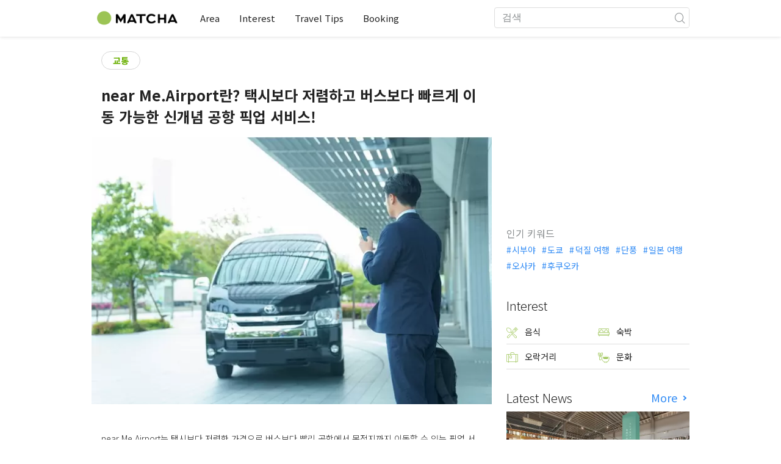

--- FILE ---
content_type: text/html; charset=UTF-8
request_url: https://matcha-jp.com/ko/12075
body_size: 17059
content:
<!DOCTYPE html>
<html  lang="ko">

<head>
    <meta charset="utf-8">
            <meta name="robots" content=" index , follow ">
        <meta name="description" content="near Me.Airport는 택시보다 저렴한 가격으로 버스보다 빨리 공항에서 목적지까지 이동할 수 있는 픽업 서비스입니다. 나리타·하네다 공항 외에도 간사이 국제공항, 후쿠오카 공항, 홋카이도 신치토세 공항 등 다양한 지역에서 사용할 수 있습니다. 이번 기사에서는 near Me.Airport의 개요와 장점, 이용 방법 등을 소개합니다.">
    <meta name="keywords" content="nearMe.Airport, 하네다공항, 나리타공항, 주부국제공항, 간사이국제공항, 셔틀서비스, 일본공항, 공항셔틀">
    <meta name="author" content="MATCHA">
    <meta name="copyright" content="MATCHA">

            <meta property="og:type" content="article" />
                    <meta property="og:description" content="near Me.Airport는 택시보다 저렴한 가격으로 버스보다 빨리 공항에서 목적지까지 이동할 수 있는 픽업 서비스입니다. 나리타·하네다 공항 외에도 간사이 국제공항, 후쿠오카 공항, 홋카이도 신치토세 공항 등 다양한 지역에서 사용할 수 있습니다. 이번 기사에서는 near Me.Airport의 개요와 장점, 이용 방법 등을 소개합니다.">
                <meta property="og:url" content="https://matcha-jp.com/ko/12075">
                    <meta property="og:site_name" content="MATCHA - 일본의 관광・문화・호텔 정보를 세계에 전달하는 미디어">
                <meta property="og:image" content="https://resources.matcha-jp.com/resize/720x2000/2023/06/06-139001.webp">
                    <meta property="og:title" content=" near Me.Airport란? 택시보다 저렴하고 버스보다 빠르게 이동 가능한 신개념 공항 픽업 서비스! - 일본의 관광 미디어 MATCHA">
                <meta property="og:locale" content="ja_JP" />
        <meta property="og:locale:alternate" content="en_GB">
        <meta property="og:locale:alternate" content="en_US">
        <meta property="og:locale:alternate" content="ko_KR">
        <meta property="og:locale:alternate" content="zh_TW">
        <meta property="og:locale:alternate" content="th_TH">
        <meta name="twitter:card" content="summary_large_image">
        <meta name="twitter:site" content="@matcha_global">
                    <meta name="twitter:description" content="near Me.Airport는 택시보다 저렴한 가격으로 버스보다 빨리 공항에서 목적지까지 이동할 수 있는 픽업 서비스입니다. 나리타·하네다 공항 외에도 간사이 국제공항, 후쿠오카 공항, 홋카이도 신치토세 공항 등 다양한 지역에서 사용할 수 있습니다. 이번 기사에서는 near Me.Airport의 개요와 장점, 이용 방법 등을 소개합니다.">
        
                    <meta name="twitter:image" content="https://resources.matcha-jp.com/resize/720x2000/2023/06/06-139001.webp">
        
                    <meta name="twitter:title" content=" near Me.Airport란? 택시보다 저렴하고 버스보다 빠르게 이동 가능한 신개념 공항 픽업 서비스! - 일본의 관광 미디어 MATCHA">
                <meta property="fb:app_id" content="1710721759178103">
        <meta property="fb:pages" content="712607058821518">
    
    <title>
         near Me.Airport란? 택시보다 저렴하고 버스보다 빠르게 이동 가능한 신개념 공항 픽업 서비스! - 일본의 관광 미디어 MATCHA    </title>

            
                    <link rel="canonical" href="https://matcha-jp.com/ko/12075">
        
        
            
        <link
        rel="alternate"
        href="https://matcha-jp.com/jp/12075"
                    hreflang="ja"
                >
        <link
        rel="alternate"
        href="https://matcha-jp.com/en/12075"
                    hreflang="x-default"
                >
        <link
        rel="alternate"
        href="https://matcha-jp.com/tw/12075"
                    hreflang="zh-TW"
                >
        <link
        rel="alternate"
        href="https://matcha-jp.com/ko/12075"
                    hreflang="ko"
                >
        <link
        rel="alternate"
        href="https://matcha-jp.com/cn/12075"
                    hreflang="zh-CN"
                >
    
    <meta name="viewport" content="width=device-width, initial-scale=1,user-scalable=no">
    <meta http-equiv="X-UA-Compatible" content="IE=edge">
    <meta name="format-detection" content="telephone=no">
            <meta name="msvalidate.01" content="7A1F5225E0397B9C5A8BB91B2C52FE97">
        <meta name="csrf-token" content="GqeGxIsCn99cYASNbCPqbx6kTJNxtTptWnRNhn39">

    <link rel="shortcut icon" href="/images/favicon.ico">
    <link rel="apple-touch-icon-precomposed" sizes="192x192" href="https://matcha-jp.com/images/common/touch-icon/touch-icon_192.webp">
    <link rel="apple-touch-icon-precomposed" sizes="144x144" href="https://matcha-jp.com/images/common/touch-icon/touch-icon_144.webp">
    <link rel="apple-touch-icon-precomposed" sizes="114x114" href="https://matcha-jp.com/images/common/touch-icon/touch-icon_114.webp">
    <link rel="apple-touch-icon-precomposed" sizes="72x72" href="https://matcha-jp.com/images/common/touch-icon/touch-icon_72.webp">
    <link rel="apple-touch-icon-precomposed" href="https://matcha-jp.com/images/common/touch-icon/touch-icon_57.webp">

                            <link rel="stylesheet" href="/styles/layouts/default.css?id=1329cc735a188389ef8a">
        <link href="https://fonts.googleapis.com/icon?family=Material+Icons" rel="stylesheet">
        <link rel="stylesheet" href="/styles/pages/article/article.css?id=d3ccf2de8bfdcacaf601" as="style" onload="this.onload=null;this.rel='stylesheet'">
    <link rel="stylesheet" href="https://fonts.googleapis.com/css2?family=Material+Symbols+Outlined:opsz,wght,FILL,GRAD@20..48,100..700,0..1,-50..200&icon_names=location_on" />
    
    <style >.em-link-btn a {
-webkit-transition: all .5s;
transition: all .5s;
display:block;
text-decoration: none;
margin-right: 8px;
margin-bottom: 8px;
padding: 8px 12px;
border-radius: 16px;
border: 1px solid #FF8C00;
background-color: #FF8C00;
font-size: 16px;
text-align: center;
color: #fff;
}
.em-link-btn a:hover {
border: 1px solid #FF8C00;
background-color: #fff;
color: ##FF8C00;
}
</style>

            <script>
            (function () {
                dataLayer = [{ isPR: false }];
            })()
        </script>
        <script>
    window.dataLayer = window.dataLayer || [];
            dataLayer.push({
            "writer_id": '791'
        });
                dataLayer.push({
                            "2nd_genre" : "交通",
                    });
    </script>
        <script>
            (function(w,d,s,l,i){w[l]=w[l]||[];w[l].push({'gtm.start':
            new Date().getTime(),event:'gtm.js'});var f=d.getElementsByTagName(s)[0],
            j=d.createElement(s),dl=l!='dataLayer'?'&l='+l:'';j.async=true;j.src=
            'https://www.googletagmanager.com/gtm.js?id='+i+dl;f.parentNode.insertBefore(j,f);
            })(window,document,'script','dataLayer','GTM-5Z4HTG');
        </script>
    
                        <script type="text/javascript" src="/scripts/manifest.js?id=1ee8e387e75b558b5a59" defer></script>
        <script type="text/javascript" src="/scripts/vendor.js?id=21f28875fe05faeb356b" defer></script>
                <script type="text/javascript" src="/scripts/matcha.js?id=633f3002b01226cebaa7" defer></script>
    <script type="text/javascript" src="/scripts/layouts/default.js?id=af5cd32c1ab1b6bc8319" defer></script>
    <script type="text/javascript" src="/scripts/layouts/lite-yt-embed.js" defer></script>
    <script type="text/javascript" src="/scripts/jquery-3.7.1.js?id=a2e04c46c560239f6163" defer></script>
    <script>
            </script>
    <script type="text/javascript" src="/scripts/pages/article/article.js?id=6b9c1289f675e592ad9c" defer></script>
    <script>
        let i18n = {"messages":{"user":{"title":{"index":"\uc0ac\uc6a9\uc790","login":"\ub85c\uadf8\uc778","signUp":"\ud68c\uc6d0 \uac00\uc785","logout":"\ub85c\uadf8\uc544\uc6c3","mypage":"\ub9c8\uc774 \ud398\uc774\uc9c0","register":"\ud68c\uc6d0 \uac00\uc785","change_setting":"\ub4f1\ub85d \uc815\ubcf4 \ubcc0\uacbd"},"label":{"index":"\uc0ac\uc6a9\uc790","login":"\ub85c\uadf8\uc778","logout":"\ub85c\uadf8\uc544\uc6c3","mypage":"\ub9c8\uc774 \ud398\uc774\uc9c0","sign_up":"\ud68c\uc6d0 \uac00\uc785","unknown_error":"\uc6d0\uc778\uc744 \uc54c \uc218 \uc5c6\ub294 \uc624\ub958\uac00 \ubc1c\uc0dd\ud588\uc2b5\ub2c8\ub2e4."},"text":{"use_place_favorite":"\uc990\uaca8 \ucc3e\uae30 \uae30\ub2a5\uc744 \uc0ac\uc6a9\ud558\uae30","signup_to_use_place_favorite":"\uc990\uaca8 \ucc3e\ub294 \uacf3\uc5d0 \ub4f1\ub85d\ud558\ub824\uba74 \uc0ac\uc6a9\uc790 \ub4f1\ub85d \ud639\uc740 \ub85c\uadf8\uc778\uc744 \ud574 \uc8fc\uc138\uc694","use_article_favorite":"\uc990\uaca8\ucc3e\uae30\ub97c \uc774\uc6a9\ud558\uae30","signup_to_use_article_favorite":"\uae30\uc0ac\ub97c \uc990\uaca8\ucc3e\uae30 \ub4f1\ub85d\ud558\ub824\uba74 \ud68c\uc6d0 \uac00\uc785 \ub610\ub294 \ub85c\uadf8\uc778\ud574 \uc8fc\uc2ed\uc2dc\uc624.","login_required":"\ub85c\uadf8\uc778\uc774 \ud544\uc694\ud569\ub2c8\ub2e4","login_to_continue":"\ub354 \uc9c4\ud589\ud558\ub824\uba74 \uc720\uc800\ub4f1\ub85d\uc774\ub098 \ub85c\uadf8\uc778\uc744 \ud574\uc8fc\uc2dc\uae30 \ubc14\ub78d\ub2c8\ub2e4","required_field":"\ud544\uc218 \uc785\ub825 \ud56d\ubaa9\uc785\ub2c8\ub2e4.","invalid_entry":"\ub2f5\ubcc0\uc5d0 \uc798\ubabb\ub41c \uc810\uc774 \uc788\uc2b5\ub2c8\ub2e4."}}}};
    </script>

        
    
</head>

<body id="" class="ko ">
    <noscript>
        
        
        
                    <img loading="lazy" decoding="async" height="1" width="1" style="display:none" src="//www.facebook.com/tr?id=1225653250857108&ev=PageView&noscript=1" />
            </noscript>
    
    
        <div class="loading" id="loading" style="display: none;">Loading...</div>
    <div class="article_Top_PMP"></div>

            <div class="c-header-jack">
    <a class="c-header-jack__link"
        href="https://matcha-jp.com/ko/26414"
        style="background-image: url(https://resources.matcha-jp.com/resize/720x2000/2025/12/15-253029.webp);"
    >
        <div class="c-header-jack__title-box">
            <p class="c-header-jack__title">긴자의 ‘도쿄 스모 축제’에서 일본의 전통 국기, 스모를 직접 보고 배우고 즐겨보세요!</p>
        </div>
    </a>
</div>    
    <div id="informationHeader">
    </div>



    <header id="stickyRoot" class="l-nav">
    <div class="container">
        <div class="header_logo">
            <a href="https://matcha-jp.com/ko">
                <img decoding="async" src="https://matcha-jp.com/images/common/logo.webp" width="360" height="96" alt="MATCHA">
            </a>
        </div>

        <hamburger-menu>
<template slot-scope="hamburgerMenu">
    <div>
        <div
            class="hamburger-menu__trigger icon-menu"
            v-on:click="hamburgerMenu.open"
        ></div>
        <transition name="hamburger-menu">
            <div
                v-show="hamburgerMenu.isOpen"
                id="menu"
                class="hamburger-menu__container"
            >
                <div class="hamburger-menu__close-button">
                    <span
                        v-on:click="hamburgerMenu.close"
                        class="c-cross-button icon-cancel"
                    ></span>
                </div>
                <div class="hamburger-menu__list-container">
                    <div class="hamburger-menu__list-main dfs">
                                                     

                                                                <collapsible-menu>
<template slot-scope="collapsibleMenu">
    <ul class="c-collapsible-menu">
        <li>
            <div
                v-bind:class="{ 'arrow-down': collapsibleMenu.isOpen }"
                                    class="c-collapsible-menu__title arrow"
                                                    v-on:click="collapsibleMenu.collapseMenu"
                            >
                Area
            </div>
                            <transition name="c-collapsible-menu">
                    <div
                        v-if="collapsibleMenu.isOpen"
                        class="c-collapsible-menu__wrapper"
                    >
                        <ul class="c-collapsible-menu-item-list">
            <li class="menu-item">
            <a class="menu-item__link" href="https://matcha-jp.com/ko/list?region=113">
                도쿄
            </a>
        </li>
            <li class="menu-item">
            <a class="menu-item__link" href="https://matcha-jp.com/ko/list?region=127">
                오사카
            </a>
        </li>
            <li class="menu-item">
            <a class="menu-item__link" href="https://matcha-jp.com/ko/list?region=126">
                교토
            </a>
        </li>
            <li class="menu-item">
            <a class="menu-item__link" href="https://matcha-jp.com/ko/list?region=101">
                홋카이도
            </a>
        </li>
            <li class="menu-item">
            <a class="menu-item__link" href="https://matcha-jp.com/ko/list?region=140">
                후쿠오카
            </a>
        </li>
            <li class="menu-item">
            <a class="menu-item__link" href="https://matcha-jp.com/ko/list?region=147">
                오키나와
            </a>
        </li>
            <li class="menu-item">
            <a class="menu-item__link" href="https://matcha-jp.com/ko/list?region=114">
                가나가와
            </a>
        </li>
            <li class="menu-item">
            <a class="menu-item__link" href="https://matcha-jp.com/ko/list?region=133">
                오카야마
            </a>
        </li>
                <li class="menu-item menu-item__extra">
            <a
                class="menu-item__link"
                href="https://matcha-jp.com/ko/list/region"
                
            >
                모든 지역
                <span class="right-arrow"></span>
            </a>
        </li>
    </ul>
                    </div>
                </transition>
                    </li>
    </ul>
</template>
</collapsible-menu>                                                                                         

                                                                <collapsible-menu>
<template slot-scope="collapsibleMenu">
    <ul class="c-collapsible-menu">
        <li>
            <div
                v-bind:class="{ 'arrow-down': collapsibleMenu.isOpen }"
                                    class="c-collapsible-menu__title arrow"
                                                    v-on:click="collapsibleMenu.collapseMenu"
                            >
                Interest
            </div>
                            <transition name="c-collapsible-menu">
                    <div
                        v-if="collapsibleMenu.isOpen"
                        class="c-collapsible-menu__wrapper"
                    >
                        <ul class="c-collapsible-menu-item-list">
            <li class="menu-item">
            <a class="menu-item__link" href="https://matcha-jp.com/ko/list?category=1">
                <i class="icon-restaurant"></i>음식
            </a>
        </li>
            <li class="menu-item">
            <a class="menu-item__link" href="https://matcha-jp.com/ko/list?category=36">
                <i class="icon-bed"></i>숙박
            </a>
        </li>
            <li class="menu-item">
            <a class="menu-item__link" href="https://matcha-jp.com/ko/list?category=69">
                <i class="icon-things-to-do"></i>오락거리
            </a>
        </li>
            <li class="menu-item">
            <a class="menu-item__link" href="https://matcha-jp.com/ko/list?category=101">
                <i class="icon-tea"></i>문화
            </a>
        </li>
                <li class="menu-item menu-item__extra">
            <a
                class="menu-item__link"
                href="https://matcha-jp.com/ko/list/category"
                
            >
                모든 카테고리
                <span class="right-arrow"></span>
            </a>
        </li>
    </ul>
                    </div>
                </transition>
                    </li>
    </ul>
</template>
</collapsible-menu>                                                                                         

                                                                <collapsible-menu>
<template slot-scope="collapsibleMenu">
    <ul class="c-collapsible-menu">
        <li>
            <div
                v-bind:class="{ 'arrow-down': collapsibleMenu.isOpen }"
                                    class="c-collapsible-menu__title arrow"
                                                    v-on:click="collapsibleMenu.collapseMenu"
                            >
                Travel Tips
            </div>
                            <transition name="c-collapsible-menu">
                    <div
                        v-if="collapsibleMenu.isOpen"
                        class="c-collapsible-menu__wrapper"
                    >
                        <ul class="c-collapsible-menu-item-list">
            <li class="menu-item">
            <a class="menu-item__link" href="https://matcha-jp.com/ko/list?category=53">
                <i class="icon-train"></i>교통
            </a>
        </li>
            <li class="menu-item">
            <a class="menu-item__link" href="https://matcha-jp.com/ko/list?category=82">
                <i class="icon-weather"></i>날씨/사계
            </a>
        </li>
            <li class="menu-item">
            <a class="menu-item__link" href="https://matcha-jp.com/ko/list?category=83">
                <i class="icon-disaster"></i>재해
            </a>
        </li>
            <li class="menu-item">
            <a class="menu-item__link" href="https://matcha-jp.com/ko/list?category=115">
                <i class="icon-home"></i>장기체류
            </a>
        </li>
            <li class="menu-item">
            <a class="menu-item__link" href="https://matcha-jp.com/ko/list?category=116">
                <i class="icon-wifi"></i>Travel Tips
            </a>
        </li>
        </ul>
                    </div>
                </transition>
                    </li>
    </ul>
</template>
</collapsible-menu>                                                                                         

                                                                                                          <collapsible-menu>
<template slot-scope="collapsibleMenu">
    <ul class="c-collapsible-menu">
        <li>
            <div
                v-bind:class="{ 'arrow-down': collapsibleMenu.isOpen }"
                                    class="c-collapsible-menu__title"
                                            >
                <a
                                                    class="hamburger-menu__collapsible-menu-link"
                                                    href="https://matcha-jp.com/ko/booking"
                                                >
                                                    Booking
                                                </a>
            </div>
                    </li>
    </ul>
</template>
</collapsible-menu>                                                                                                                                        </div>
                </div>
                <div class="hamburger-menu__navigation-container">
                    <div class="hamburger-menu__navigation-label">
                        MATCHA
                    </div>
                    <ul class="hamburger-menu__navigation-items">
                        <li class="hamburger-menu__navigation-item">
                            <a class="hamburger-menu__navigation-item-link" href="https://company.matcha-jp.com/en/service/matcha/">
                                MATCHA란?
                            </a>
                        </li>
                        <li class="hamburger-menu__navigation-item">
                            <a class="hamburger-menu__navigation-item-link" href="https://company.matcha-jp.com/en/about/">
                                회사 개요
                            </a>
                        </li>
                        <li class="hamburger-menu__navigation-item">
                            <a class="hamburger-menu__navigation-item-link" href="https://company.matcha-jp.com/recruit/">
                                채용 정보
                            </a>
                        </li>
                        <li class="hamburger-menu__navigation-item">
                            <a class="hamburger-menu__navigation-item-link" href="https://company.matcha-jp.com/en/info/">
                                문의
                            </a>
                        </li>
                    </ul>
                </div>
            </div>
        </transition>
        <transition name="fade">
            <div
                v-if="hamburgerMenu.isOpen"
                v-on:click="hamburgerMenu.close"
                class="hamburger-menu__mask"
            ></div>
        </transition>
    </div>
</template>
</hamburger-menu>

        <div id="menu" class="header_menu">
            <div class="menuHeader">
            </div>
            <div class="menuGroup mainMenu">
                <ul id="dropdownMenu" class="dropdownMenu">
                    
                                             

                                                        <li class="c-dropdown-menu">
    <div class="c-dropdown-menu__title arrow">
        Area
    </div>
            <div class="c-dropdown-menu__wrapper">
            <ul class="c-meta-list c-meta-list--vertical">
            <li class="meta-item meta-item--icon-black">
            <a class="meta-item__link" href="https://matcha-jp.com/ko/list?region=113">
                도쿄
            </a>
        </li>
            <li class="meta-item meta-item--icon-black">
            <a class="meta-item__link" href="https://matcha-jp.com/ko/list?region=127">
                오사카
            </a>
        </li>
            <li class="meta-item meta-item--icon-black">
            <a class="meta-item__link" href="https://matcha-jp.com/ko/list?region=126">
                교토
            </a>
        </li>
            <li class="meta-item meta-item--icon-black">
            <a class="meta-item__link" href="https://matcha-jp.com/ko/list?region=101">
                홋카이도
            </a>
        </li>
            <li class="meta-item meta-item--icon-black">
            <a class="meta-item__link" href="https://matcha-jp.com/ko/list?region=140">
                후쿠오카
            </a>
        </li>
            <li class="meta-item meta-item--icon-black">
            <a class="meta-item__link" href="https://matcha-jp.com/ko/list?region=147">
                오키나와
            </a>
        </li>
            <li class="meta-item meta-item--icon-black">
            <a class="meta-item__link" href="https://matcha-jp.com/ko/list?region=114">
                가나가와
            </a>
        </li>
            <li class="meta-item meta-item--icon-black">
            <a class="meta-item__link" href="https://matcha-jp.com/ko/list?region=133">
                오카야마
            </a>
        </li>
                <li class="meta-item">
            <a
                class="meta-item__link meta-item__link-extra"
                href="https://matcha-jp.com/ko/list/region"
                
            >
                모든 지역
                <span></span>
            </a>
        </li>
    </ul>        </div>
    </li>                                                                             

                                                        <li class="c-dropdown-menu">
    <div class="c-dropdown-menu__title arrow">
        Interest
    </div>
            <div class="c-dropdown-menu__wrapper">
            <ul class="c-meta-list c-meta-list--vertical">
            <li class="meta-item meta-item--icon-black">
            <a class="meta-item__link" href="https://matcha-jp.com/ko/list?category=1">
                <i class="icon-restaurant"></i>음식
            </a>
        </li>
            <li class="meta-item meta-item--icon-black">
            <a class="meta-item__link" href="https://matcha-jp.com/ko/list?category=36">
                <i class="icon-bed"></i>숙박
            </a>
        </li>
            <li class="meta-item meta-item--icon-black">
            <a class="meta-item__link" href="https://matcha-jp.com/ko/list?category=69">
                <i class="icon-things-to-do"></i>오락거리
            </a>
        </li>
            <li class="meta-item meta-item--icon-black">
            <a class="meta-item__link" href="https://matcha-jp.com/ko/list?category=101">
                <i class="icon-tea"></i>문화
            </a>
        </li>
                <li class="meta-item">
            <a
                class="meta-item__link meta-item__link-extra"
                href="https://matcha-jp.com/ko/list/category"
                
            >
                모든 카테고리
                <span></span>
            </a>
        </li>
    </ul>        </div>
    </li>                                                                             

                                                        <li class="c-dropdown-menu">
    <div class="c-dropdown-menu__title arrow">
        Travel Tips
    </div>
            <div class="c-dropdown-menu__wrapper">
            <ul class="c-meta-list c-meta-list--vertical">
            <li class="meta-item meta-item--icon-black">
            <a class="meta-item__link" href="https://matcha-jp.com/ko/list?category=53">
                <i class="icon-train"></i>교통
            </a>
        </li>
            <li class="meta-item meta-item--icon-black">
            <a class="meta-item__link" href="https://matcha-jp.com/ko/list?category=82">
                <i class="icon-weather"></i>날씨/사계
            </a>
        </li>
            <li class="meta-item meta-item--icon-black">
            <a class="meta-item__link" href="https://matcha-jp.com/ko/list?category=83">
                <i class="icon-disaster"></i>재해
            </a>
        </li>
            <li class="meta-item meta-item--icon-black">
            <a class="meta-item__link" href="https://matcha-jp.com/ko/list?category=115">
                <i class="icon-home"></i>장기체류
            </a>
        </li>
            <li class="meta-item meta-item--icon-black">
            <a class="meta-item__link" href="https://matcha-jp.com/ko/list?category=116">
                <i class="icon-wifi"></i>Travel Tips
            </a>
        </li>
        </ul>        </div>
    </li>                                                                             

                                                                                            <li class="c-dropdown-menu">
                                        <div class="c-dropdown-menu__title arrow">
                                            <a href="https://matcha-jp.com/ko/booking">Booking</a>
                                        </div>
                                    </li>
                                                                                                                    </ul>
            </div>

            <div class="menuGroup company">
                <div class="menuGroupLabel">MATCHA</div>
                <ul>
                    <li>
                        <a href="https://company.matcha-jp.com/en/service/matcha/">MATCHA란?</a>
                    </li>
                    <li>
                        <a href="https://company.matcha-jp.com/en/about/">회사 개요</a>
                    </li>
                    <li>
                        <a href="https://company.matcha-jp.com/recruit/">채용 정보</a>
                    </li>
                    <li>
                        <a href="https://company.matcha-jp.com/en/info/">문의</a>
                    </li>
                </ul>
            </div>
        </div>
        <form action="https://matcha-jp.com/ko/search" method="get" class="header_search icon-search">
            <input type="search" name="keyword" placeholder="검색">
            <span class="underline"></span>
            <button class="icon-search" type="submit" aria-label="icon-search"></button>
        </form>
    </div>
</header>

            <div class="slider-nav">
    <ul class="slider-nav__list">
                    <li class="slider-nav__item">
                <a href="https://matcha-jp.com/ko/list?category=69"
                    class="slider-nav__link">
                    <span class="icon-things-to-do"></span>오락거리
                </a>
            </li>
                    <li class="slider-nav__item">
                <a href="https://matcha-jp.com/ko/list?category=1"
                    class="slider-nav__link">
                    <span class="icon-restaurant"></span>음식
                </a>
            </li>
                    <li class="slider-nav__item">
                <a href="https://matcha-jp.com/ko/coupon"
                    class="slider-nav__link">
                    <span class="icon-coupon new"></span>할인쿠폰
                </a>
            </li>
                    <li class="slider-nav__item">
                <a href="https://matcha-jp.com/ko/special_back"
                    class="slider-nav__link">
                    <span class="icon-matchan-icon"></span>MATCHA 특집
                </a>
            </li>
            </ul>
</div>    
        <div id="app"  class="l-content container">
            <div id="article"
         data-article-id="12075"
         data-region-id=""
         data-category-id="53"
         data-is-pr-article=""
         data-location="[]"
    >
        <div class="main-contents">
            <main>

                    
            <div class="ad-billboard">
            <ad-google
    v-bind:id="'/83555300,56315134/matcha/matcha_other/sp_article_billboard'"
    v-bind:name="'div-gpt-ad-1558514220314-0'"
    v-bind:sizes="[[320,50],[1,1],[320,180],[320,100]]"
    v-bind:device="'sp'"
>
    <template slot-scope="adGoogle">
        <div id="div-gpt-ad-1558514220314-0" class=></div>
    </template>
</ad-google> 
        </div>
    
                <div class="article-related-top-section">
                    
                    <div class="related-topics related-in-article">
        <div class="related-topics__items">
        
                                    <a href="https://matcha-jp.com/ko/list?category=53" class="btn">교통</a>
                    
            </div>
</div>
                </div>

                <div class="title-wrapper">
                    
                    <h1 class="title">near Me.Airport란? 택시보다 저렴하고 버스보다 빠르게 이동 가능한 신개념 공항 픽업 서비스!</h1>
                </div>
                                    <div class="article-thumb c-ratioBox" style="padding-bottom: 66.8%;">
                        <img fetchpriority="high" src="https://resources.matcha-jp.com/resize/720x2000/2023/06/06-139001.webp" alt="near Me.Airport란? 택시보다 저렴하고 버스보다 빠르게 이동 가능한 신개념 공항 픽업 서비스!">
                    </div>
                                <div class="article-header">

                        <div class="ad-under-title-wrapper">
                <div class="ad-under-title">
            <ad-google
    v-bind:id="'/83555300,56315134/matcha/matcha_other/sp_article_undertitle'"
    v-bind:name="'div-gpt-ad-1550495654521-0'"
    v-bind:sizes="[[320,50],[320,100],[300,250],[336,280]]"
    v-bind:device="'sp'"
>
    <template slot-scope="adGoogle">
        <div id="div-gpt-ad-1550495654521-0" class=></div>
    </template>
</ad-google> 
        </div>
            </div>

                    <p class="description">near Me.Airport는 택시보다 저렴한 가격으로 버스보다 빨리 공항에서 목적지까지 이동할 수 있는 픽업 서비스입니다. 나리타·하네다 공항 외에도 간사이 국제공항, 후쿠오카 공항, 홋카이도 신치토세 공항 등 다양한 지역에서 사용할 수 있습니다. 이번 기사에서는 near Me.Airport의 개요와 장점, 이용 방법 등을 소개합니다.</p>
                    <div class="meta">
                        <div>
                            <div class="top-sns-share-button-wrapper">
                                <sns-share-button-list>
    <template slot-scope="snsShareButtonList">
        <div class="article_sns">
            <div class="wrapper">
                <div class="avatar">
                    <span class="date">
                                최근 업데이트 날짜 :
                                <time
                                    datetime="2023-07-13"
                                >2023.07.13</time>
                            </span>
                </div>

                <div class="fac social">
                                            <a
                            href="https://www.facebook.com/sharer/sharer.php?u=https://matcha-jp.com/ko/12075"
                            class="facebook"
                            v-on:click.prevent.stop="snsShareButtonList.openWindow('https://www.facebook.com/sharer/sharer.php?u=https://matcha-jp.com/ko/12075')"
                        >
                            <i class="icon-facebook_circle"></i>
                        </a>
                                            <a
                            href="https://twitter.com/intent/tweet/?url=https://matcha-jp.com/ko/12075&amp;text=near Me.Airport란? 택시보다 저렴하고 버스보다 빠르게 이동 가능한 신개념 공항 픽업 서비스!"
                            class="twitter"
                            v-on:click.prevent.stop="snsShareButtonList.openWindow('https://twitter.com/intent/tweet/?url=https://matcha-jp.com/ko/12075&amp;text=near Me.Airport란? 택시보다 저렴하고 버스보다 빠르게 이동 가능한 신개념 공항 픽업 서비스!')"
                        >
                            <i class="icon-twitter"></i>
                        </a>
                                        <a
                        href="#"
                        class="copy-url clipboard"
                        v-bind:class='{tooltip:snsShareButtonList.copied}'
                        v-on:click.prevent.stop="snsShareButtonList.doCopy"
                        v-on:mouseleave='snsShareButtonList.mouseLeaveCopyButton'
                    >
                        <i class="icon-copy"></i>
                    </a>

                    <transition name="web-share">
                        <a
                            href="#"
                            class="web-share"
                            v-if="snsShareButtonList.validWebShare"
                            v-on:click.prevent.stop="snsShareButtonList.openShareWindow()"
                        >
                            <i class="icon-share2"></i>
                        </a>
                    </transition>
                </div>
            </div>
        </div>
    </template>
</sns-share-button-list>
                            </div>
                        </div>
                        <div class="writer-wrapper">
                            <div class="writer-by-profile">
    <div class="wrapper">
        <div class="avatar">
                            <a class="avatar_link"
                                          href="https://matcha-jp.com/ko/writer/paperdriver"
                                    >
                    <img
                        loading="lazy" decoding="async"
                        class="img_avatar"
                        src="https://resources.matcha-jp.com/resize/100x2000/2022/08/04-128865.webp"
                        alt="Lin"
                    >
                </a>
                    </div>
        <div class="overview">
                            <p class="title-writer">에디터</p>
                <div class="info-writer">
                    <p class="name">
                        <a class="article-detail-writer-link"
                                                          href="https://matcha-jp.com/ko/writer/paperdriver"
                                                    >
                            Lin
                        </a>
                    </p>
                    <p class="province">
                        
                    </p>
                </div>
                        <div class="writer-by-description" id="summary">
                <div class="collapse description-wrapper trimmed">
                    <div class="description-wrapper__details">
                                                    <span style="color: rgb(51, 51, 51); font-family: Söhne, ui-sans-serif, system-ui, -apple-system, " segoe ui roboto ubuntu cantarell sans sans-serif neue arial color emoji symbol font-size: white-space-collapse: preserve background-color: rgb>17년 전에 대만을 떠나 도쿄에 우연히 왔다. 차츰 이 미쳐 버릴 듯한 변화무쌍한 대도시에 반하며, 동시에 전통문화를 지키는 모습에 마음을 빼앗기게 됐다. 아이들을 돌보는 사이에도 혼자 시간을 내어서, 역에서 걸어서 15분 정도 떨어진 곳에서 30%의 인구밀도를 갖는 곳에서 한숨 돌리는 것을 좋아한다. 음식에는 까다롭지만, 맛있는 요리를 찾는 데 열심이고, 요리를 사랑하며, 다른 이에게 밥을 먹이는 것을 즐긴다. 또한 나는 감자칩 협회 회원이라고 자처한다.</span>
                                            </div>
                    <span
                        class="read-more-link"
                        onclick="this.parentNode.classList.remove('trimmed');"
                    >
                        <span>more</span>
                    </span>
                </div>
            </div>
        </div>
    </div>
</div>

<script>
    document.addEventListener("DOMContentLoaded", function () {
        const descriptions = document.querySelectorAll(".description-wrapper__details")
        const moreLinks = document.querySelectorAll(".read-more-link")

        function updateDescriptions() {
            descriptions.forEach((description, index) => {
                const moreLink = moreLinks[index]
                const lineHeight = parseInt(getComputedStyle(description).lineHeight)
                const maxHeight = lineHeight * 3

                if (description.scrollHeight > maxHeight) {
                    moreLink.style.display = "inline"
                } else {
                    moreLink.style.display = "none"
                }

                moreLink.addEventListener("click", function () {
                    moreLink.style.display = "none"
                })
            })
        }

        updateDescriptions()
        window.addEventListener("resize", updateDescriptions)
    })
</script>
                        </div>
                                            </div>
                    
                    
                    <div class="notify-sponsored-advertisements" data-nosnippet>
                        <div class="text-info"> 본 서비스에는 스폰서 광고가 포함되어 있습니다. </div>
                    </div>
                </div>
                                    <div class="article_content ko scroll_depth_tracking">
                                                <h2>저렴한 공항픽업서비스 'near Me.Airport'</h2>
<p><iframe src="https://www.youtube.com/embed/dYy8u12BZ14" title="YouTube video player" allow="accelerometer; autoplay; clipboard-write; encrypted-media; gyroscope; picture-in-picture; web-share" allowfullscreen width="560" height="315" frameborder="0"></iframe><br />
2019년 시작된 합승 택시인 공항 픽업 서비스 <strong>'near Me.Airport'.</strong> AI를 통해 최적의 경로를 계획하여 공항과 시가지 호텔 등 원하는 곳 바로 앞까지 픽업해 드리는 서비스입니다.</p>
<p>합승한 이용객과 요금을 분담하기 때문에 요금은 택시보다 저렴하지만 버스를 타는 것보다 더 수월하게 목적지까지 갈 수 있는 것이 가장 큰 장점입니다.</p>
<p>이번 기사에서는 'near Me.Airport'의 이용 방법 및 버스·택시와의 요금 비교 등에 대한 내용을 소개합니다.</p>
<h2>예약 및 이용 방법</h2>
<div class="medium-insert-images medium-insert-images-wide">
<figure contenteditable="false">
<div class="c-ratioBox photoFrame" style="padding-bottom: 65.2%"><img alt="최신" width="1024" height="668" data-src="https://resources.matcha-jp.com/resize/720x2000/2023/06/05-138953.webp " data-sizes="auto" class="lazyload" loading="lazy"></div>
</figure>
</div>
<p>Step 1: <ahref t.afi-b.com visit.php target="_blank">예약 페이지(일본어, 영어만 가능※)에서 목적지와 출발 시간, 도착 희망 시간, 승차 인원, 짐 개수를 입력합니다.</ahref>="https:&gt;</p>
<p>Step 2: 픽업 차량 준비 가능 여부가 24시간 이내에 전달됩니다. 전날 18:00까지 승차 시간 및 차량이 확정됩니다.</p>
<p>Step 3: 당일 지정된 지점에서 승차하여 목적지로 향합니다.</p>
<p><small>※2023년 6월 현재 기준. 향후 5개 언어에 대응 예정.</small><br />
<b class="em-link-btn"><a href="https://t.afi-b.com/visit.php?guid=ON&amp;a=113496z-r443985y&amp;p=r779844v" target="_blank"> nearMe.Airport 예약하기</a></b></p>
<h2>near Me.Airport의 장점</h2>
<div class="medium-insert-images medium-insert-images-wide">
<figure contenteditable="false">
<div class="c-ratioBox photoFrame" style="padding-bottom: 65.2%"><img alt="최신" width="1024" height="668" data-src="https://resources.matcha-jp.com/resize/720x2000/2023/06/05-138957.webp " data-sizes="auto" class="lazyload" loading="lazy"></div>
</figure>
</div>
<p><small>신주쿠~하네다 공항 요금 비교</small><br />
near Me.Airport의 가장 큰 특징은 택시와 버스의 훌륭한 절충안이라는 점입니다.</p>
<p>예를 들어 신주쿠에서 하네다 공항까지 갈 경우, 택시를 타면 30분·7300엔, 리무진 버스로는 60분·1250엔이 소요됩니다. 하지만 'near Me.Airport'를 이용하실 경우 요금 2980엔에 소요 시간은 45분입니다.</p>
<p>또한 'near Me.Airport'는 지정 장소까지 와주기 때문에 버스 정류장까지 갈 필요도 없습니다. <b>정액 요금</b>이기 때문에 거리를 신경 쓸 걱정이 없으며 <b>온라인 결제</b>도 가능합니다. <b>승차 48시간 전까지라면 무료로 취소도 가능하며</b> 고속도로를 이용해도 추가 요금이 들지 않습니다.</p>
<p>또한 다음과 같은 장점도 있습니다.</p>
<p>① 비행기가 지연되어도 추가 요금이 발생하지 않습니다.<br />
② 3인 이상의 그룹이 이용할 경우 우대를 받을 수 있습니다(하네다 공항·나리타 공항은 1,500엔 할인 우대).<br />
③ 승차 시 마일리지가 적립됩니다.<br />
④ 인가를 받은 전문 택시 기사가 운전합니다. 승무원은 승차 전 체온을 측정하고 있으며 그밖에 차내도 정기적으로 환기와 소독을 하고 있기 때문에 안심하고 이용하실 수 있습니다. 또한 여유롭게 앉을 수 있는 편안한 좌석도 준비되어 있습니다.</p>
<h2>주의사항</h2>
<p><b>예약 접수 마감 일시:</b> 일반적으로 승차일 전날인 18:00에 마감됩니다. 하네다 공항·나리타 공항의 경우는 공석이 있으면 당일 예약도 받고 있습니다. 그러나 정원수에 도달하면 예약을 받을 수 없으니 가능한 한 빨리 예약해 주세요.<br />
<b>예약 확정 시간:</b> 예약 후 24시간 이내 답변.<br />
<b>짐 제한:</b> 수하물은 1인 1개까지 무료. 2개 이상은 추가 요금이 들어갑니다.<br />
<b>짐 관련 주의사항:</b> 유모차, 스노우보드, 골프백, 스키 등은 휴대 가능합니다. 모든 변의 길이를 합했을 때 200cm가 넘는 짐은 휴대할 수 없습니다.</p>
<h2>자주 묻는 질문</h2>
<p>트러블과 관련된 궁금증이나 방일 관광객과 관련된 사항을 정리했습니다.</p>
<h3>비행 스케줄 지연시 대처 방법</h3>
<div class="medium-insert-images medium-insert-images-wide">
<figure contenteditable="false">
<div class="c-ratioBox photoFrame" style="padding-bottom: 65.2%"><img alt="최신" width="1024" height="668" data-src="https://resources.matcha-jp.com/resize/720x2000/2023/06/06-139000.webp " data-sizes="auto" class="lazyload" loading="lazy"></div>
</figure>
</div>
<p>다른 승객이 있어 지연된 항공편을 기다릴 수는 없지만, 비행기가 취소되거나 지연될 경우 'near Me.Airport'에서는 무료로 취소가 가능합니다.</p>
<p>취소 진행 방법은 ①My Page에서 예약을 취소한 뒤 ②비행 지연 증명서를 준비하여 업로드, ③처리 절차 완료 후 3영업일 이후에 요금을 환불받으면 됩니다.</p>
<h3>일본 전화번호 없이 예약할 수 있는 방법</h3>
<div class="medium-insert-images medium-insert-images-wide">
<figure contenteditable="false">
<div class="c-ratioBox photoFrame" style="padding-bottom: 65.2%"><img alt="최신" width="1024" height="668" data-src="https://resources.matcha-jp.com/resize/720x2000/2023/06/05-138955.webp " data-sizes="auto" class="lazyload" loading="lazy"></div>
</figure>
</div>
<p>앱이 아닌 공식 홈페이지를 통해 <a href="https://t.afi-b.com/visit.php?guid=ON&amp;a=113496z-r443985y&amp;p=r779844v%20" target="_blank">예약 페이지</a>로 들어가시면 일본 내 휴대폰을 사용하지 않아도 서비스를 이용하실 수 있습니다.</p>
<p>또한 예약 완료 알림 메일에 당일 운전자의 전화번호가 게재되어 있기 때문에 택시가 도착 시간에 오지 않는 등의 문제가 발생했을 때 연락을 취할 수 있습니다.</p>
<h2>각 공항에서 중심 시가지로 이동하는 요금</h2>
<p>현재 이 서비스는 하네다, 나리타, 주부(나고야), 간사이, 오사카(이타미), 신치토세, 후쿠오카, 기타큐슈, 나하, 아오모리, 난키시라하마 공항과 공항 주변의 도시에서 제공되고 있습니다.</p>
<p>아래에 각 공항에서 시가지까지의 요금을 계산했습니다. 본인이 픽업받고 싶은 장소에서 보다 자세한 요금을 알고 싶으신 분은 <a href="https://t.afi-b.com/visit.php?guid=ON&amp;a=113496z-r443985y&amp;p=r779844v%20" target="_blank">공식 홈페이지</a>에서 견적을 받아보실 수 있습니다.</p>
<table class="medium-editor-table table-layout-typeD" width="100%">
<tbody>
<tr>
<td class="th">루트</td>
<td class="th">성인 요금 (일본 엔)</td>
<td class="th">소인 요금 (차일드/주니어 시트 포함)</td>
<td class="th">짐 (1개 무료, 2개째 이후~)</td>
</tr>
<tr>
<td class="label">나리타 공항~도쿄, 신주쿠, 우에노</td>
<td>도쿄역, 신주쿠, 우에노: ¥5980</td>
<td>도쿄역, 신주쿠, 우에노: ¥2990</td>
<td>짐 2개부터 ~¥1000/개</td>
</tr>
<tr>
<td class="label">하네다 공항~도쿄, 신주쿠, 우에노</td>
<td>도쿄역: ¥2480<br />
신주쿠: ¥2980<br />
우에노: ¥2480</td>
<td>도쿄역: ¥1240<br />
신주쿠: ¥1490<br />
우에노: ¥1240</td>
<td>짐 2개부터 ~¥1000/개</td>
</tr>
<tr>
<td class="label">간사이 공항~오사카 시가지, 난바</td>
<td>¥3980</td>
<td>¥1990</td>
<td>짐 2개부터 ~¥1000/개</td>
</tr>
<tr>
<td class="label">간사이 공항~교토</td>
<td>교토시, 나가오카쿄시: ¥2490<br />
교토시(우쿄, 사쿄), 우지시: ¥2740</td>
<td>교토시, 나가오카쿄시: ¥4980<br />
교토시(우쿄, 사쿄), 우지시: ¥5480</td>
<td>짐 2개부터 ~¥1000/개</td>
</tr>
<tr>
<td class="label">오사카 공항(이타미) ~ 오사카 시가지, 난바</td>
<td>¥2980</td>
<td>¥2490</td>
<td>짐 2개부터 ~¥1000/개</td>
</tr>
<tr>
<td class="label">후쿠오카 공항~하카타</td>
<td>¥980</td>
<td>¥490</td>
<td>짐 2개부터 ~¥500/개</td>
</tr>
<tr>
<td class="label">기타큐슈 공항~모지</td>
<td>¥4980</td>
<td>¥2490</td>
<td>짐 2개부터 ~¥500/개</td>
</tr>
<tr>
<td class="label">신치토세 공항~삿포로</td>
<td>¥4980, 삿포로 미나미구(조잔케이) ¥5480</td>
<td>¥2490, 삿포로 미나미구(조잔케이)¥2740</td>
<td>짐 2개부터 ~¥1000/개</td>
</tr>
<tr>
<td class="label">나하 공항~나하 시가지</td>
<td>¥980</td>
<td>¥490</td>
<td>짐 2개부터 ~¥300/개</td>
</tr>
</tbody>
</table>
<h2>마지막으로</h2>
<p><strong>'near Me.Airport'</strong>에서는 버스 요금에 단돈 1,000엔만 추가하시면 시간을 크게 절약하면서 동시에 저렴한 고급 픽업 서비스를 이용하실 수 있습니다.</p>
<p>버스의 경우는 이른 아침이나 밤에는 편수가 적거나 환승이 불편한 경우가 많습니다. <strong>'near Me.Airport'</strong>을 이용하여 보다 편리한 여행을 즐겨보세요!</p>
<p><b class="em-link-btn"><a href="https://t.afi-b.com/visit.php?guid=ON&amp;a=113496z-r443985y&amp;p=r779844v" target="_blank">nearMe.Airport 예약하기</a></b></p>

                                            </div>
                
                
                                                        <div class="ad-bottom">
    <div class="main">
        <ad-google
    v-bind:id="'/83555300,56315134/matcha/matcha_other/pc_article_underarticleleft'"
    v-bind:name="'div-gpt-ad-1550496004000-0'"
    v-bind:sizes="[[300,250],&quot;fluid&quot;]"
    v-bind:device="'pc'"
>
    <template slot-scope="adGoogle">
        <div id="div-gpt-ad-1550496004000-0" class=></div>
    </template>
</ad-google> 
        <ad-google
    v-bind:id="'/83555300,56315134/matcha/matcha_other/sp_article_underarticle'"
    v-bind:name="'div-gpt-ad-1630545455075-0'"
    v-bind:sizes="[[300,600],&quot;fluid&quot;,[300,250],[336,280]]"
    v-bind:device="'sp'"
>
    <template slot-scope="adGoogle">
        <div id="div-gpt-ad-1630545455075-0" class=></div>
    </template>
</ad-google> 
        
    </div>
    <div class="sub">
        <ad-google
    v-bind:id="'/83555300,56315134/matcha/matcha_other/pc_article_underarticleright'"
    v-bind:name="'div-gpt-ad-1550495968108-0'"
    v-bind:sizes="[[300,250],&quot;fluid&quot;]"
    v-bind:device="'pc'"
>
    <template slot-scope="adGoogle">
        <div id="div-gpt-ad-1550495968108-0" class=></div>
    </template>
</ad-google> 
    </div>
</div>
                                <div class="writer-article-profile writer-by-profile">
    <div class="wrapper">
        <div class="avatar">
            <a class="avatar_link"
                            href="https://matcha-jp.com/ko/writer/paperdriver"
                                >
                                    <img
                            loading="lazy" decoding="async"
                            class="img_avatar"
                            src="https://resources.matcha-jp.com/resize/100x2000/2022/08/04-128865.webp"
                            alt="Lin"
                    >
                            </a>
        </div>
        <div class="overview">
            <div class="info-writer">
                <p class="title-writer">에디터</p>
                <p class="name">
                    <a class="article-detail-writer-link"
                                            href="https://matcha-jp.com/ko/writer/paperdriver"
                                                >
                        Lin
                    </a>
                </p>
                <p class="province">
                    
                </p>
            </div>
            <div class="writer-by-description" id="summary">
                <div class="collapse description-wrapper trimmed">
                    <div class="description-wrapper__details">
                                            <span style="color: rgb(51, 51, 51); font-family: Söhne, ui-sans-serif, system-ui, -apple-system, " segoe ui roboto ubuntu cantarell sans sans-serif neue arial color emoji symbol font-size: white-space-collapse: preserve background-color: rgb>17년 전에 대만을 떠나 도쿄에 우연히 왔다. 차츰 이 미쳐 버릴 듯한 변화무쌍한 대도시에 반하며, 동시에 전통문화를 지키는 모습에 마음을 빼앗기게 됐다. 아이들을 돌보는 사이에도 혼자 시간을 내어서, 역에서 걸어서 15분 정도 떨어진 곳에서 30%의 인구밀도를 갖는 곳에서 한숨 돌리는 것을 좋아한다. 음식에는 까다롭지만, 맛있는 요리를 찾는 데 열심이고, 요리를 사랑하며, 다른 이에게 밥을 먹이는 것을 즐긴다. 또한 나는 감자칩 협회 회원이라고 자처한다.</span>
                                        </div>
                    <span
                            class="read-more-link"
                            onclick="this.parentNode.classList.remove('trimmed');"
                        >
                            <span>more</span>
                    </span>
                </div>
            </div>
        </div>
    </div>
</div>
<script>
    document.addEventListener("DOMContentLoaded", function () {
        const descriptions = document.querySelectorAll(".description-wrapper__details")
        const moreLinks = document.querySelectorAll(".read-more-link")

        function updateDescriptions() {
            descriptions.forEach((description, index) => {
                const moreLink = moreLinks[index]
                const lineHeight = parseInt(getComputedStyle(description).lineHeight)
                const maxHeight = lineHeight * 3

                if (description.scrollHeight > maxHeight) {
                    moreLink.style.display = "inline"
                } else {
                    moreLink.style.display = "none"
                }

                moreLink.addEventListener("click", function () {
                    moreLink.style.display = "none"
                })
            })
        }

        updateDescriptions()
        window.addEventListener("resize", updateDescriptions)
    })
</script>                <small class="article-disclaimer" data-nosnippet>
                    본 기사의 정보는 취재・집필 당시의 내용을 토대로 합니다. 기사 공개 후 상품이나 서비스의 내용 및 요금이 변동되는 경우가 있으므로 기사를 참고하실 때 주의해 주시기 바랍니다.<br>기사에는 자동으로 연계된 하이퍼링크가 포함되어 있는 경우가 있습니다. 상품 구매나 예약의 경우, 신중하게 검토하시길 바랍니다.
                </small>
                
                <div class="related-topics related-in-article">
            <h3 class="related-topics__title">
            관련 태그
        </h3>
        <div class="related-topics__items">
        
                                    <a href="https://matcha-jp.com/ko/list?category=53" class="btn">교통</a>
                    
                                    <a href="https://matcha-jp.com/ko/list/tag/454" class="btn">나리타 국제공항</a>
                            <a href="https://matcha-jp.com/ko/list/tag/455" class="btn">하네다 국제공항(도쿄 국제공항)</a>
                            <a href="https://matcha-jp.com/ko/list/tag/456" class="btn">간사이 국제공항</a>
                        </div>
</div>


                                    <div class="article-pv-latest">
                        <div id="">
            <div class="c-content-section__header">
            <h2 class="c-content-section__title">
                많이 본 기사
            </h2>
                    </div>
        <div>
        기사가 없습니다
    </div>
</div>                    </div>
                
                
                                    <div class="top-ad-bottom-section">
                    </div>
                

                                    <div class="special-features-wrapper">
                        <special-features>
    <template slot-scope="specialFeatures">
        <div class="special-features">
            <div id="">
            <div class="c-content-section__header">
            <h2 class="c-content-section__title">
                특집
            </h2>
                            <a href="https://matcha-jp.com/ko/special_back" class="c-content-section__more">More<span class="link-more-hide-text">.</span></a>
                    </div>
        <div>
        <div class="carousel-container">
                        <flickity
    class="c-carousel c-carousel--blue"
            v-bind:options="{&quot;wrapAround&quot;:true,&quot;autoPlay&quot;:true,&quot;groupCells&quot;:true,&quot;prevNextButtons&quot;:false}"
                >

        <template slot-scope="flickity">
                    <a
    class="c-text-on-image-card c-text-on-image-card--portrait"
    href="https://matcha-jp.com/ko/hoshinoresorts"
>
    <img src="https://resources.matcha-jp.com/original/2024/02/02-165024.webp" alt=" " loading="lazy" decoding="async" class="lazyload"
        width=200
        height=320
    >
    <p class="title--l"> </p>
</a>
                    <a
    class="c-text-on-image-card c-text-on-image-card--portrait"
    href="https://matcha-jp.com/ko/aeonmall/"
>
    <img src="https://resources.matcha-jp.com/original/2022/09/30-130482.webp" alt="　" loading="lazy" decoding="async" class="lazyload"
        width=200
        height=320
    >
    <p class="title--l">　</p>
</a>
                    <a
    class="c-text-on-image-card c-text-on-image-card--portrait"
    href="https://matcha-jp.com/ko/timelessryokan"
>
    <img src="https://resources.matcha-jp.com/original/2022/02/15-122764.webp" alt="　" loading="lazy" decoding="async" class="lazyload"
        width=200
        height=320
    >
    <p class="title--l">　</p>
</a>
                    <a
    class="c-text-on-image-card c-text-on-image-card--portrait"
    href="https://matcha-jp.com/ko/beautiful-fukushima"
>
    <img src="https://resources.matcha-jp.com/original/2021/10/18-117506.webp" alt="　" loading="lazy" decoding="async" class="lazyload"
        width=200
        height=320
    >
    <p class="title--l">　</p>
</a>
                    <a
    class="c-text-on-image-card c-text-on-image-card--portrait"
    href="https://matcha-jp.com/ko/fukushima_today"
>
    <img src="https://resources.matcha-jp.com/original/2020/03/10-99216.webp" alt="　" loading="lazy" decoding="async" class="lazyload"
        width=200
        height=320
    >
    <p class="title--l">　</p>
</a>
                    <a
    class="c-text-on-image-card c-text-on-image-card--portrait"
    href="https://matcha-jp.com/ko/akita"
>
    <img src="https://resources.matcha-jp.com/original/2019/11/29-91948.webp" alt="　" loading="lazy" decoding="async" class="lazyload"
        width=200
        height=320
    >
    <p class="title--l">　</p>
</a>
                    <a
    class="c-text-on-image-card c-text-on-image-card--portrait"
    href="https://matcha-jp.com/ko/hakone"
>
    <img src="https://resources.matcha-jp.com/original/2019/04/01-74032.webp" alt="　" loading="lazy" decoding="async" class="lazyload"
        width=200
        height=320
    >
    <p class="title--l">　</p>
</a>
                    <a
    class="c-text-on-image-card c-text-on-image-card--portrait"
    href="https://matcha-jp.com/ko/tochigi"
>
    <img src="https://resources.matcha-jp.com/original/2019/01/30-70297.webp" alt="　" loading="lazy" decoding="async" class="lazyload"
        width=200
        height=320
    >
    <p class="title--l">　</p>
</a>
                    <a
    class="c-text-on-image-card c-text-on-image-card--portrait"
    href="https://matcha-jp.com/ko/chubucentrair"
>
    <img src="https://resources.matcha-jp.com/original/2018/06/20-56828.webp" alt="　" loading="lazy" decoding="async" class="lazyload"
        width=200
        height=320
    >
    <p class="title--l">　</p>
</a>
                    <a
    class="c-text-on-image-card c-text-on-image-card--portrait"
    href="https://matcha-jp.com/ko/reomaresort"
>
    <img src="https://resources.matcha-jp.com/original/2018/06/12-56225.webp" alt="　" loading="lazy" decoding="async" class="lazyload"
        width=200
        height=320
    >
    <p class="title--l">　</p>
</a>
                    <a
    class="c-text-on-image-card c-text-on-image-card--portrait"
    href="https://matcha-jp.com/ko/narita/"
>
    <img src="https://resources.matcha-jp.com/original/2017/06/01-27849.webp" alt=" 일본의 현관문, 나리타 공항 특집 " loading="lazy" decoding="async" class="lazyload"
        width=200
        height=320
    >
    <p class="title--l"> 일본의 현관문, 나리타 공항 특집 </p>
</a>
                    <a
    class="c-text-on-image-card c-text-on-image-card--portrait"
    href="https://matcha-jp.com/ko/saitama"
>
    <img src="https://resources.matcha-jp.com/original/2017/06/01-27852.webp" alt="사이타마" loading="lazy" decoding="async" class="lazyload"
        width=200
        height=320
    >
    <p class="title--l">사이타마</p>
</a>
            </template>
    </flickity>
                    </div>
    </div>
</div>        </div>
    </template>
</editors-pick>
                    </div>
                
                <div class="breadcrumbs-wrapper">
                    <nav class="c-breadcrumbs">
    <ol class="c-breadcrumbs__list" itemscope itemtype="http://schema.org/BreadcrumbList">
                    <li class="c-breadcrumbs__item" itemprop="itemListElement" itemscope itemtype="http://schema.org/ListItem">
                                    <a href="https://matcha-jp.com/ko" itemprop="item">
                        <span class="c-breadcrumbs__link-text" itemprop="name">MATCHA</span>
                        <meta itemprop="position" content="1">
                    </a>
                            </li>
                    <li class="c-breadcrumbs__item" itemprop="itemListElement" itemscope itemtype="http://schema.org/ListItem">
                                    <a href="https://matcha-jp.com/ko/list?category=53" itemprop="item">
                        <span class="c-breadcrumbs__link-text" itemprop="name">교통기사</span>
                        <meta itemprop="position" content="2">
                    </a>
                            </li>
                    <li class="c-breadcrumbs__item" itemprop="itemListElement" itemscope itemtype="http://schema.org/ListItem">
                                    <span class="c-breadcrumbs__title" itemprop="name">near Me.Airport란? 택시보다 저렴하고 버스보다 빠르게 이동 가능한 신개념 공항 픽업 서비스!</span>
                    <meta itemprop="position" content="3">
                            </li>
            </ol>
</nav>
                </div>
            </main>
            <div id="article-end" style="width: 1px; height: 1px;">
            </div>
        </div>

            </div>

                    <div id="sidebar" class="l-side">
    <div class="side-banner">
                    <div class="top-ad-bottom-section">
            </div>
                            <ad-google
    v-bind:id="'/83555300,56315134/matcha/matcha_other/pc_home_pillarright_1st'"
    v-bind:name="'div-gpt-ad-1550495898405-0'"
    v-bind:sizes="[&quot;fluid&quot;,[300,250]]"
    v-bind:device="'pc'"
>
    <template slot-scope="adGoogle">
        <div id="div-gpt-ad-1550495898405-0" class=ads-height></div>
    </template>
</ad-google> 
            <ad-google
    v-bind:id="'/83555300,56315134/matcha/matcha_other/sp_article_footer_1st'"
    v-bind:name="'div-gpt-ad-1550495829638-0'"
    v-bind:sizes="[&quot;fluid&quot;,[300,250],[336,280]]"
    v-bind:device="'sp'"
>
    <template slot-scope="adGoogle">
        <div id="div-gpt-ad-1550495829638-0" class=></div>
    </template>
</ad-google> 
            </div>

    
    <div class="popular-keywords">
        <h3 class="popular-keywords__title">인기 키워드</h3>
        <div class="keyword-list">
                            <a class="keyword-list__link" href="https://matcha-jp.com/ko/search?keyword=%EC%8B%9C%EB%B6%80%EC%95%BC">시부야</a>
                            <a class="keyword-list__link" href="https://matcha-jp.com/ko/search?keyword=%EB%8F%84%EC%BF%84">도쿄</a>
                            <a class="keyword-list__link" href="https://matcha-jp.com/ko/search?keyword=%EB%8D%95%EC%A7%88%20%EC%97%AC%ED%96%89">덕질 여행</a>
                            <a class="keyword-list__link" href="https://matcha-jp.com/ko/search?keyword=%EB%8B%A8%ED%92%8D">단풍</a>
                            <a class="keyword-list__link" href="https://matcha-jp.com/ko/search?keyword=%EC%9D%BC%EB%B3%B8%20%EC%97%AC%ED%96%89">일본 여행</a>
                            <a class="keyword-list__link" href="https://matcha-jp.com/ko/search?keyword=%EC%98%A4%EC%82%AC%EC%B9%B4">오사카</a>
                            <a class="keyword-list__link" href="https://matcha-jp.com/ko/search?keyword=%ED%9B%84%EC%BF%A0%EC%98%A4%EC%B9%B4">후쿠오카</a>
                    </div>
    </div>

    <div class="interest">
        <div id="">
            <div class="c-content-section__header">
            <h2 class="c-content-section__title">
                Interest
            </h2>
                    </div>
        <div>
        <ul class="c-meta-list c-meta-list--horizontal">
            <li class="meta-item meta-item--no-padding-left meta-item--border">
            <a class="meta-item__link" href="https://matcha-jp.com/ko/list?category=1">
                <i class="icon-restaurant"></i>음식
            </a>
        </li>
            <li class="meta-item meta-item--no-padding-left meta-item--border">
            <a class="meta-item__link" href="https://matcha-jp.com/ko/list?category=36">
                <i class="icon-bed"></i>숙박
            </a>
        </li>
            <li class="meta-item meta-item--no-padding-left meta-item--border">
            <a class="meta-item__link" href="https://matcha-jp.com/ko/list?category=69">
                <i class="icon-things-to-do"></i>오락거리
            </a>
        </li>
            <li class="meta-item meta-item--no-padding-left meta-item--border">
            <a class="meta-item__link" href="https://matcha-jp.com/ko/list?category=101">
                <i class="icon-tea"></i>문화
            </a>
        </li>
        </ul>
    </div>
</div>    </div>

            <div class="article-list-news">
            <div id="">
            <div class="c-content-section__header">
            <h2 class="c-content-section__title">
                Latest News
            </h2>
                            <a href="https://matcha-jp.com/ko/news" class="c-content-section__more">More<span class="link-more-hide-text">.</span></a>
                    </div>
        <div>
        <ul class="c-article-list c-article-list--vertical">
            <li class="c-article-item c-article-item--card "
    >
    <div class="article__thumbnail ">
        <a href="https://matcha-jp.com/ko/24028">
            <img src="https://resources.matcha-jp.com/resize/720x2000/2025/02/13-224242.webp" class="lazyload article__thumbnail_img" loading="lazy" alt="나라에 세계 최대의 &quot;무인양품 이온몰 가시하라&quot; 3/1 오픈! 서점 및 북카페도 병설, 5만 권의 &quot;가시하라 서점&quot;도 출점"
                width=120
                height=75
            >
        </a>
    </div>
    <div class="article__content">
        <h3 class="article__title">
            <a class="article__title-link" href="https://matcha-jp.com/ko/24028">
                나라에 세계 최대의 "무인양품 이온몰 가시하라" 3/1 오픈! 서점 및 북카페도 병설, 5만 권의 "가시하라 서점"도 출점
            </a>
        </h3>
                                    
                <p class="article__meta">2025.02.13</p>
                        </div>
</li>
            <li class="c-article-item c-article-item--horizontal "
    >
    <div class="article__thumbnail ">
        <a href="https://matcha-jp.com/ko/24002">
            <img src="https://resources.matcha-jp.com/resize/720x2000/2025/02/08-223346.webp" class="lazyload article__thumbnail_img" loading="lazy" alt="스타벅스 리저브® 도쿄 로스터리 2025년 벚꽃 시즌 한정 상품, 2월 로맨틱 출시!"
                width=120
                height=75
            >
        </a>
    </div>
    <div class="article__content">
        <h3 class="article__title">
            <a class="article__title-link" href="https://matcha-jp.com/ko/24002">
                스타벅스 리저브® 도쿄 로스터리 2025년 벚꽃 시즌 한정 상품, 2월 로맨틱 출시!
            </a>
        </h3>
                                    
                <p class="article__meta">2025.02.12</p>
                        </div>
</li>
            <li class="c-article-item c-article-item--horizontal "
    >
    <div class="article__thumbnail ">
        <a href="https://matcha-jp.com/ko/23809">
            <img src="https://resources.matcha-jp.com/resize/720x2000/2025/01/28-221310.webp" class="lazyload article__thumbnail_img" loading="lazy" alt="사이타마・가와고에에 「치이카와 모구모구 본점」이 오픈!"
                width=120
                height=75
            >
        </a>
    </div>
    <div class="article__content">
        <h3 class="article__title">
            <a class="article__title-link" href="https://matcha-jp.com/ko/23809">
                사이타마・가와고에에 「치이카와 모구모구 본점」이 오픈!
            </a>
        </h3>
                                    
                <p class="article__meta">2025.02.04</p>
                        </div>
</li>
            <li class="c-article-item c-article-item--horizontal "
    >
    <div class="article__thumbnail ">
        <a href="https://matcha-jp.com/ko/23446">
            <img src="https://resources.matcha-jp.com/resize/720x2000/2024/12/26-217255.webp" class="lazyload article__thumbnail_img" loading="lazy" alt="「포켓몬 스토어」나리타 공항점이 리뉴얼 오픈! 한정 상품 파일럿 피카츄 등이 발매"
                width=120
                height=75
            >
        </a>
    </div>
    <div class="article__content">
        <h3 class="article__title">
            <a class="article__title-link" href="https://matcha-jp.com/ko/23446">
                「포켓몬 스토어」나리타 공항점이 리뉴얼 오픈! 한정 상품 파일럿 피카츄 등이 발매
            </a>
        </h3>
                                    
                <p class="article__meta">2025.01.15</p>
                        </div>
</li>
            <li class="c-article-item c-article-item--horizontal "
    >
    <div class="article__thumbnail ">
        <a href="https://matcha-jp.com/ko/23519">
            <img src="https://resources.matcha-jp.com/resize/720x2000/2025/01/06-218000.webp" class="lazyload article__thumbnail_img" loading="lazy" alt="맥도날드에서 신제품 &#039;녹는 핫파이&#039; 2종 출시! &#039;생초콜릿 크림파이&#039; &amp; &#039;화이트 초코 밀크티 파이&#039; 출시!"
                width=120
                height=75
            >
        </a>
    </div>
    <div class="article__content">
        <h3 class="article__title">
            <a class="article__title-link" href="https://matcha-jp.com/ko/23519">
                맥도날드에서 신제품 '녹는 핫파이' 2종 출시! '생초콜릿 크림파이' & '화이트 초코 밀크티 파이' 출시!
            </a>
        </h3>
                                    
                <p class="article__meta">2025.01.15</p>
                        </div>
</li>
    </ul>
    </div>
</div>        </div>
    
    <sidebar-ranking>
        <template slot-scope="sidebarRanking">
            <div class="article-list-ranking">
                <div id="">
            <div class="c-content-section__header">
            <h2 class="c-content-section__title">
                많이 본 기사
            </h2>
                            <a href="https://matcha-jp.com/ko?type=ranking&amp;page=2" class="c-content-section__more">More<span class="link-more-hide-text">.</span></a>
                    </div>
        <div>
        <ul class="c-article-list c-article-list--vertical">
            <li class="c-article-item c-article-item--horizontal c-article-item--ranking "
    >
    <div class="article__thumbnail ">
        <a href="https://matcha-jp.com/ko/12091">
            <img src="https://resources.matcha-jp.com/resize/720x2000/2023/06/28-140042.webp" class="lazyload article__thumbnail_img" loading="lazy" alt="[쿠폰 포함] 일본에서 꼭 사야하는 안약 12종! 스마트폰이나 콘택트 렌즈로 인한 눈 피로에 최적!"
                width=120
                height=75
            >
        </a>
    </div>
    <div class="article__content">
        <h3 class="article__title">
            <a class="article__title-link" href="https://matcha-jp.com/ko/12091">
                [쿠폰 포함] 일본에서 꼭 사야하는 안약 12종! 스마트폰이나 콘택트 렌즈로 인한 눈 피로에 최적!
            </a>
        </h3>
                                    <a href="https://matcha-jp.com/ko/list?region=113">
                    <p class="article__meta meta-place">도쿄</p>
                </a>
                        </div>
</li>
            <li class="c-article-item c-article-item--horizontal c-article-item--ranking "
    >
    <div class="article__thumbnail ">
        <a href="https://matcha-jp.com/ko/24885">
            <img src="https://resources.matcha-jp.com/resize/720x2000/2025/05/09-233070.webp" class="lazyload article__thumbnail_img" loading="lazy" alt="2025 돈키호테 필수 구매 리스트: 꼭 사야 할 의약품, 과자, 기념품 TOP 20"
                width=120
                height=75
            >
        </a>
    </div>
    <div class="article__content">
        <h3 class="article__title">
            <a class="article__title-link" href="https://matcha-jp.com/ko/24885">
                2025 돈키호테 필수 구매 리스트: 꼭 사야 할 의약품, 과자, 기념품 TOP 20
            </a>
        </h3>
                                    <a href="https://matcha-jp.com/ko/list?category=18">
                    <p class="article__meta meta-place">쇼핑</p>
                </a>
                        </div>
</li>
            <li class="c-article-item c-article-item--horizontal c-article-item--ranking "
    >
    <div class="article__thumbnail ">
        <a href="https://matcha-jp.com/ko/21766">
            <img src="https://resources.matcha-jp.com/resize/720x2000/2024/10/22-204237.webp" class="lazyload article__thumbnail_img" loading="lazy" alt="이것으로 더 이상 곤란하지 않다! 료칸 유카타 입는 법과 띠 묶는 법 강좌"
                width=120
                height=75
            >
        </a>
    </div>
    <div class="article__content">
        <h3 class="article__title">
            <a class="article__title-link" href="https://matcha-jp.com/ko/21766">
                이것으로 더 이상 곤란하지 않다! 료칸 유카타 입는 법과 띠 묶는 법 강좌
            </a>
        </h3>
                                    <a href="https://matcha-jp.com/ko/list?region=121">
                    <p class="article__meta meta-place">기후</p>
                </a>
                        </div>
</li>
            <li class="c-article-item c-article-item--horizontal c-article-item--ranking "
    >
    <div class="article__thumbnail ">
        <a href="https://matcha-jp.com/ko/6260">
            <img src="https://resources.matcha-jp.com/resize/720x2000/2023/05/12-138108.webp" class="lazyload article__thumbnail_img" loading="lazy" alt="난바 (難波)에 오면 여기만큼은 꼭！10가지 추천 관광지"
                width=120
                height=75
            >
        </a>
    </div>
    <div class="article__content">
        <h3 class="article__title">
            <a class="article__title-link" href="https://matcha-jp.com/ko/6260">
                난바 (難波)에 오면 여기만큼은 꼭！10가지 추천 관광지
            </a>
        </h3>
                                    <a href="https://matcha-jp.com/ko/list?region=127">
                    <p class="article__meta meta-place">오사카</p>
                </a>
                        </div>
</li>
            <li class="c-article-item c-article-item--horizontal c-article-item--ranking "
    >
    <div class="article__thumbnail ">
        <a href="https://matcha-jp.com/ko/30">
            <img src="https://resources.matcha-jp.com/resize/720x2000/2024/09/06-196094.webp" class="lazyload article__thumbnail_img" loading="lazy" alt="일본에서 교통에 편리한 IC카드 Suica 구입 방법·사용법은?"
                width=120
                height=75
            >
        </a>
    </div>
    <div class="article__content">
        <h3 class="article__title">
            <a class="article__title-link" href="https://matcha-jp.com/ko/30">
                일본에서 교통에 편리한 IC카드 Suica 구입 방법·사용법은?
            </a>
        </h3>
                                    <a href="https://matcha-jp.com/ko/list?category=53">
                    <p class="article__meta meta-place">교통</p>
                </a>
                        </div>
</li>
    </ul>
    </div>
</div>            </div>
        </template>
    </sidebar-ranking>

    <sticky-content
    v-bind:is-scroll="true"
>
    <template slot-scope="stickyContent">
        <div
            class="sticky-content"
        >
                            <sidebar-latest>
                    <template slot-scope="sidebarLatest">
                        <div class="article-list-latest">
                            <div id="">
            <div class="c-content-section__header">
            <h2 class="c-content-section__title">
                최근 기사
            </h2>
                            <a href="https://matcha-jp.com/ko?type=latest&amp;page=2" class="c-content-section__more">More<span class="link-more-hide-text">.</span></a>
                    </div>
        <div>
        <ul class="c-article-list c-article-list--vertical">
            <li class="c-article-item c-article-item--horizontal "
    >
    <div class="article__thumbnail ">
        <a href="https://matcha-jp.com/ko/26541">
            <img src="https://resources.matcha-jp.com/resize/720x2000/2026/01/06-254948.webp" class="lazyload article__thumbnail_img" loading="lazy" alt="미에현 마쓰사카시 사카시에 위치한 이세야마 이이후쿠덴지 절은 자연과 역사가 어우러진 곳입니다."
                width=120
                height=75
            >
        </a>
    </div>
    <div class="article__content">
        <h3 class="article__title">
            <a class="article__title-link" href="https://matcha-jp.com/ko/26541">
                미에현 마쓰사카시 사카시에 위치한 이세야마 이이후쿠덴지 절은 자연과 역사가 어우러진 곳입니다.
            </a>
        </h3>
                                    <a href="https://matcha-jp.com/ko/list?region=124">
                    <p class="article__meta meta-place">미에</p>
                </a>
                        </div>
</li>
            <li class="c-article-item c-article-item--horizontal "
    >
    <div class="article__thumbnail ">
        <a href="https://matcha-jp.com/ko/24562">
            <img src="https://resources.matcha-jp.com/resize/720x2000/2026/01/16-255820.webp" class="lazyload article__thumbnail_img" loading="lazy" alt="[최신] atmos 독점 스니커즈 및 스페셜 에디션 모델 완벽 가이드 | 의류 및 출시 예정 제품"
                width=120
                height=75
            >
        </a>
    </div>
    <div class="article__content">
        <h3 class="article__title">
            <a class="article__title-link" href="https://matcha-jp.com/ko/24562">
                [최신] atmos 독점 스니커즈 및 스페셜 에디션 모델 완벽 가이드 | 의류 및 출시 예정 제품
            </a>
        </h3>
                                    <a href="https://matcha-jp.com/ko/list?region=113">
                    <p class="article__meta meta-place">도쿄</p>
                </a>
                        </div>
</li>
            <li class="c-article-item c-article-item--horizontal "
    >
    <div class="article__thumbnail ">
        <a href="https://matcha-jp.com/ko/26606">
            <img src="https://resources.matcha-jp.com/resize/720x2000/2026/01/20-256200.webp" class="lazyload article__thumbnail_img" loading="lazy" alt=": 2026 도쿄 최신 디저트 3선! SNS 핫플 &#039;생도넛&#039;부터 도요스 맛집 &#039;에클라데주르&#039;까지"
                width=120
                height=75
            >
        </a>
    </div>
    <div class="article__content">
        <h3 class="article__title">
            <a class="article__title-link" href="https://matcha-jp.com/ko/26606">
                : 2026 도쿄 최신 디저트 3선! SNS 핫플 '생도넛'부터 도요스 맛집 '에클라데주르'까지
            </a>
        </h3>
                                    <a href="https://matcha-jp.com/ko/list?region=113">
                    <p class="article__meta meta-place">도쿄</p>
                </a>
                        </div>
</li>
            <li class="c-article-item c-article-item--horizontal "
    >
    <div class="article__thumbnail ">
        <a href="https://matcha-jp.com/ko/26413">
            <img src="https://resources.matcha-jp.com/resize/720x2000/2025/12/11-252641.webp" class="lazyload article__thumbnail_img" loading="lazy" alt="차는 필요 없어요! 토미오카 오카와 이카호에서 즐기는 2 토마리 1일 레트로 관광 코스"
                width=120
                height=75
            >
        </a>
    </div>
    <div class="article__content">
        <h3 class="article__title">
            <a class="article__title-link" href="https://matcha-jp.com/ko/26413">
                차는 필요 없어요! 토미오카 오카와 이카호에서 즐기는 2 토마리 1일 레트로 관광 코스
            </a>
        </h3>
                                    <a href="https://matcha-jp.com/ko/list?region=110">
                    <p class="article__meta meta-place">군마</p>
                </a>
                        </div>
</li>
            <li class="c-article-item c-article-item--horizontal "
    >
    <div class="article__thumbnail ">
        <a href="https://matcha-jp.com/ko/26626">
            <img src="https://resources.matcha-jp.com/resize/720x2000/2026/01/23-256495.webp" class="lazyload article__thumbnail_img" loading="lazy" alt="[오키나와] 고래 관람 등 오키나와 겨울 액티비티 상품 판매 시작"
                width=120
                height=75
            >
        </a>
    </div>
    <div class="article__content">
        <h3 class="article__title">
            <a class="article__title-link" href="https://matcha-jp.com/ko/26626">
                [오키나와] 고래 관람 등 오키나와 겨울 액티비티 상품 판매 시작
            </a>
        </h3>
                                    <a href="https://matcha-jp.com/ko/list?region=147">
                    <p class="article__meta meta-place">오키나와</p>
                </a>
                        </div>
</li>
    </ul>
    </div>
</div>                        </div>
                    </template>
                </sidebar-latest>
                                        <div class="side-bottom-banner">
                    <ad-google
    v-bind:id="'/83555300,56315134/matcha/matcha_other/pc_home_pillarright_2nd'"
    v-bind:name="'div-gpt-ad-1550495361912-0'"
    v-bind:sizes="[[300,250],&quot;fluid&quot;,[300,600]]"
    v-bind:device="'pc'"
>
    <template slot-scope="adGoogle">
        <div id="div-gpt-ad-1550495361912-0" class=></div>
    </template>
</ad-google> 
                </div>
            
                    </div>
    </template>
</sticky-content>
</div>            </div>

    <footer id="footer" class="l-footer">
    <div class="container container-footer">
        <div class="leftContent order-0">
            <div class="footer_about footer_section">
                <h3 class="sectionTitle">
                    MATCHA - 일본의 관광・문화・호텔 정보를 세계에 전달하는 미디어
                </h3>
                <p class="description">
                                            MATCHA는 일본 관광에 관심이 있는 일본인 및 외국인 분들께 다양한 정보를 소개하는 미디어입니다. 관광 명소뿐만 아니라 호텔과 온천, 음식, 쇼핑, 교통수단, 그리고 추천 여행 모델코스까지 다양한 정보를 최대 10가지 언어로 제공하고 있습니다. 지자체와 기업의 공식 정보도 다국어로 전해드리며, 독특하고 매력적인 일본의 정보가 가득합니다. 인생에 색다른 변화와 경험을 찾고 계신다면, MATCHA를 통해 일본에서 행복한 시간을 경험해 보세요.
                                    </p>
            </div>
        </div>
        <div class="rightContent order-1">
            <div class="footer_areas">
                                                    <h3 class="sectionTitle">
                        인기 관광지
                    </h3>
                    <ul class="areas">
                                                    <li class="area-item">
                                <a href="https://matcha-jp.com/ko/list?region=113">
                                    도쿄
                                </a>
                            </li>
                                                    <li class="area-item">
                                <a href="https://matcha-jp.com/ko/list?region=127">
                                    오사카
                                </a>
                            </li>
                                                    <li class="area-item">
                                <a href="https://matcha-jp.com/ko/list?region=126">
                                    교토
                                </a>
                            </li>
                                                    <li class="area-item">
                                <a href="https://matcha-jp.com/ko/list?region=101">
                                    홋카이도
                                </a>
                            </li>
                                                    <li class="area-item">
                                <a href="https://matcha-jp.com/ko/list?region=140">
                                    후쿠오카
                                </a>
                            </li>
                                                    <li class="area-item">
                                <a href="https://matcha-jp.com/ko/list?region=147">
                                    오키나와
                                </a>
                            </li>
                                                    <li class="area-item">
                                <a href="https://matcha-jp.com/ko/list?region=114">
                                    가나가와
                                </a>
                            </li>
                                                    <li class="area-item">
                                <a href="https://matcha-jp.com/ko/list?region=133">
                                    오카야마
                                </a>
                            </li>
                                            </ul>
                            </div>
        </div>
        <div class="content order-3">
            <div class="list_language">
                <h3 class="sectionTitle">
                    운영 서비스
                </h3>
                <ul class="links">
                                            <li class="li-5-col">
                            <a href="https://matcha-jp.com/jp">
                                MATCHA (일본어)
                            </a>
                        </li>
                                            <li class="li-5-col">
                            <a href="https://matcha-jp.com/en">
                                MATCHA (영어)
                            </a>
                        </li>
                                            <li class="li-5-col">
                            <a href="https://matcha-jp.com/tw">
                                MATCHA (중국어 번체)
                            </a>
                        </li>
                                            <li class="li-5-col">
                            <a href="https://matcha-jp.com/th">
                                MATCHA (태국어)
                            </a>
                        </li>
                                            <li class="li-5-col">
                            <a href="https://matcha-jp.com/ko">
                                MATCHA (한국어)
                            </a>
                        </li>
                                            <li class="li-5-col">
                            <a href="https://matcha-jp.com/cn">
                                MATCHA (중국어 간체)
                            </a>
                        </li>
                                            <li class="li-5-col">
                            <a href="https://matcha-jp.com/id">
                                MATCHA (인도네시아어)
                            </a>
                        </li>
                                            <li class="li-5-col">
                            <a href="https://matcha-jp.com/vn">
                                MATCHA (베트남어)
                            </a>
                        </li>
                                            <li class="li-5-col">
                            <a href="https://matcha-jp.com/easy">
                                MATCHA (쉬운 일본어)
                            </a>
                        </li>
                                            <li class="li-5-col">
                            <a href="https://matcha-jp.com/es">
                                MATCHA (스페인어)
                            </a>
                        </li>
                                    </ul>
            </div>
        </div>
                    <div class="content order-4">
                <div class="footer_partner_media footer_section">
                    <h3 class="sectionTitle">파트너 미디어</h3>
                                                                <ul class="links">
                                                            <li>
                                    <a target="_blank" href="https://www.okayama-japan.jp/ko/">오카야마현 공식 관광가이드</a>
                                </li>
                                                            <li>
                                    <a target="_blank" href="https://www.japanrootsguide.com/ko/">Roots of Japan</a>
                                </li>
                                                            <li>
                                    <a target="_blank" href="https://naruto-tourism.jp/ko/">나루토시 공식 관광 사이트</a>
                                </li>
                                                            <li>
                                    <a target="_blank" href="https://hakko-umami.com/ko/">HAKKO - Discover Japan’s Fermented Food Culture</a>
                                </li>
                                                    </ul>
                                    </div>
            </div>
                <div class="leftContent order-5">
            <div class="footer_company footer_section">
                <h3 class="sectionTitle">
                    회사 개요
                </h3>
                <ul class="links">
                    <li>
                        <a target="_blank"
                        href="https://company.matcha-jp.com/en/service/matcha/">
                            <span class="name">MATCHA란?</span>
                        </a>
                    </li>
                    <li>
                        <a target="_blank"
                        href="https://company.matcha-jp.com/en/about/"
                            rel="noopener noreferrer"
                        >
                            <span class="name">회사 개요</span>
                        </a>
                    </li>
                    <li>
                        <a target="_blank"
                        href="https://company.matcha-jp.com/recruit/">
                            <span class="name">채용 정보</span>
                        </a>
                    </li>
                    <li>
                        <a target="_blank"
                        href="https://company.matcha-jp.com/en/info/">
                            <span class="name">문의</span></a>
                    </li>
                    <li>
                        <a
                        href="https://matcha-jp.com/ko/privacy-policy">
                            <span class="name">Privacy Policy</span></a>
                    </li>
                    <li><span data-id="cookie_consent_cookie_btn"></span></li>
                    <li>
                        <a
                        href="https://company.matcha-jp.com/en/cookie-policy/">
                            <span class="name">Cookie Policy</span>
                        </a>
                    </li>
                    <li>
                        <a
                        href="https://matcha-jp.com/ko/terms-of-service">
                            <span class="name">Terms of Service</span>
                        </a>
                    </li>
                </ul>
            </div>
        </div>
        <div class="rightContent order-2">
            <div class="footer_sns footer_section">
                <h3 class="sectionTitle">
                    Official Accounts
                </h3>
                <div class="accounts">
                    <a href="https://www.facebook.com/matcha.kr/" aria-label="link external facebook"><i class="icon-facebook_circle"></i></a>
                    <a href="https://twitter.com/MATCHA_global" aria-label="link external twitter"><i class="icon-twitter"></i></a>
                    <a href="https://jp.pinterest.com/MATCHAglobal/" aria-label="link external pinterest"><i class="icon-pinterest"></i></a>
                                        <a href="https://www.youtube.com/channel/UCSxODPNwAJXKuSyGlg72kQw" aria-label="link external youtube"><i class="icon-youtube"></i></a>
                    <a href="https://matcha-jp.com/ko/feed" aria-label="link external feed"><i class="fi flaticon-rss-symbol"></i></a>
                </div>
            </div>
        </div>
        
        
        <p class="footer_copyright content order-6">
            Copyright © MATCHA, Inc.
        </p>
    </div>
</footer>
<div id="footer_notify_card"></div>                <script type="application/ld+json">
    {"@context":"http:\/\/schema.org","@type":"Article","mainEntityOfPage":{"@type":"WebPage","@id":"https:\/\/matcha-jp.com\/ko\/12075"},"author":{"@type":"Person","name":"Lin","url":"https:\/\/matcha-jp.com\/ko\/writer\/paperdriver"},"headline":"near Me.Airport\ub780? \ud0dd\uc2dc\ubcf4\ub2e4 \uc800\ub834\ud558\uace0 \ubc84\uc2a4\ubcf4\ub2e4 \ube60\ub974\uac8c \uc774\ub3d9 \uac00\ub2a5\ud55c \uc2e0\uac1c\ub150 \uacf5\ud56d \ud53d\uc5c5 \uc11c\ube44\uc2a4!","image":{"@type":"ImageObject","url":"https:\/\/resources.matcha-jp.com\/resize\/720x2000\/2023\/06\/06-139001.webp","width":720,"height":480},"description":"near Me.Airport\ub294 \ud0dd\uc2dc\ubcf4\ub2e4 \uc800\ub834\ud55c \uac00\uaca9\uc73c\ub85c \ubc84\uc2a4\ubcf4\ub2e4 \ube68\ub9ac \uacf5\ud56d\uc5d0\uc11c \ubaa9\uc801\uc9c0\uae4c\uc9c0 \uc774\ub3d9\ud560 \uc218 \uc788\ub294 \ud53d\uc5c5 \uc11c\ube44\uc2a4\uc785\ub2c8\ub2e4. \ub098\ub9ac\ud0c0&middot;\ud558\ub124\ub2e4 \uacf5\ud56d \uc678\uc5d0\ub3c4 \uac04\uc0ac\uc774 \uad6d\uc81c\uacf5\ud56d, \ud6c4\ucfe0\uc624\uce74 \uacf5\ud56d, \ud64b\uce74\uc774\ub3c4 \uc2e0\uce58\ud1a0\uc138 \uacf5\ud56d \ub4f1 \ub2e4\uc591\ud55c \uc9c0\uc5ed\uc5d0\uc11c \uc0ac\uc6a9\ud560 \uc218 \uc788\uc2b5\ub2c8\ub2e4. \uc774\ubc88 \uae30\uc0ac\uc5d0\uc11c\ub294 near Me.Airport\uc758 \uac1c\uc694\uc640 \uc7a5\uc810, \uc774\uc6a9 \ubc29\ubc95 \ub4f1\uc744 \uc18c\uac1c\ud569\ub2c8\ub2e4.","publisher":{"@type":"Organization","name":"MATCHA","logo":{"@type":"ImageObject","url":"https:\/\/matcha-jp.com\/frontend\/img\/logo_amp.webp","width":238,"height":60}},"datePublished":"2023-07-07T14:48:29+0900","dateModified":"2023-07-13T10:00:00+0900"}
</script>
            

</body>

</html>
